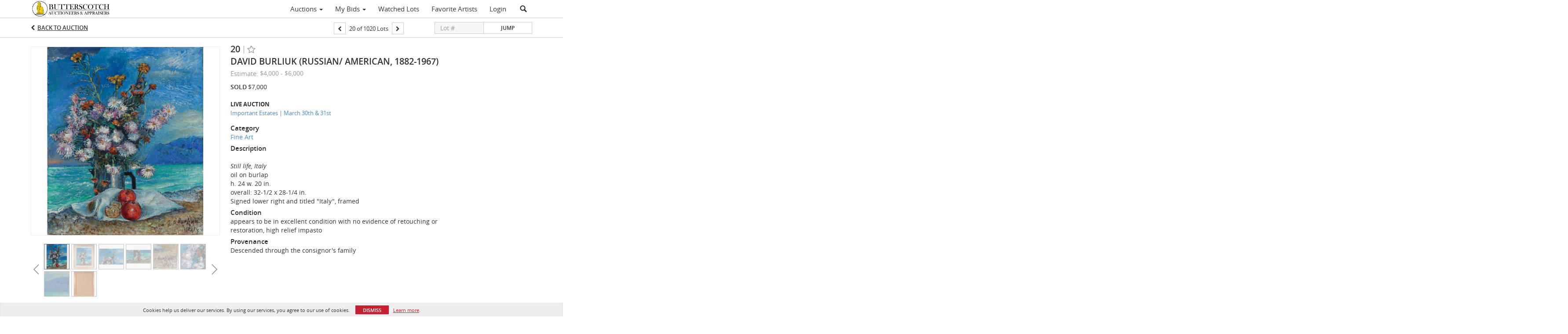

--- FILE ---
content_type: application/javascript
request_url: https://bid.butterscotchauction.com/js/download.js
body_size: 2606
content:
//download.js v4.2, by dandavis; 2008-2016. [CCBY2] see http://danml.com/download.html for tests/usage
// v1 landed a FF+Chrome compat way of downloading strings to local un-named files, upgraded to use a hidden frame and optional mime
// v2 added named files via a[download], msSaveBlob, IE (10+) support, and window.URL support for larger+faster saves than dataURLs
// v3 added dataURL and Blob Input, bind-toggle arity, and legacy dataURL fallback was improved with force-download mime and base64 support. 3.1 improved safari handling.
// v4 adds AMD/UMD, commonJS, and plain browser support
// v4.1 adds url download capability via solo URL argument (same domain/CORS only)
// v4.2 adds semantic variable names, long (over 2MB) dataURL support, and hidden by default temp anchors
// https://github.com/rndme/download

(function (root, factory) {
	if (typeof define === 'function' && define.amd) {
		// AMD. Register as an anonymous module.
		define([], factory);
	} else if (typeof exports === 'object') {
		// Node. Does not work with strict CommonJS, but
		// only CommonJS-like environments that support module.exports,
		// like Node.
		module.exports = factory();
	} else {
		// Browser globals (root is window)
		root.download = factory();
  }
}(this, function () {

	return function download(data, strFileName, strMimeType) {

		var self = window, // this script is only for browsers anyway...
			defaultMime = "application/octet-stream", // this default mime also triggers iframe downloads
			mimeType = strMimeType || defaultMime,
			payload = data,
			url = !strFileName && !strMimeType && payload,
			anchor = document.createElement("a"),
			toString = function(a){return String(a);},
			myBlob = (self.Blob || self.MozBlob || self.WebKitBlob || toString),
			fileName = strFileName || "download",
			blob,
			reader;
			myBlob= myBlob.call ? myBlob.bind(self) : Blob ;
	  
		if(String(this)==="true"){ //reverse arguments, allowing download.bind(true, "text/xml", "export.xml") to act as a callback
			payload=[payload, mimeType];
			mimeType=payload[0];
			payload=payload[1];
		}


		if(url && url.length< 2048){ // if no filename and no mime, assume a url was passed as the only argument
			fileName = url.split("/").pop().split("?")[0];
			anchor.href = url; // assign href prop to temp anchor
		  	if(anchor.href.indexOf(url) !== -1){ // if the browser determines that it's a potentially valid url path:
        		var ajax=new XMLHttpRequest();
        		ajax.open( "GET", url, true);
        		ajax.responseType = 'blob';
        		ajax.onload= function(e){ 
				  download(e.target.response, fileName, defaultMime);
				};
        		setTimeout(function(){ ajax.send();}, 0); // allows setting custom ajax headers using the return:
			    return ajax;
			} // end if valid url?
		} // end if url?


		//go ahead and download dataURLs right away
		if(/^data\:[\w+\-]+\/[\w+\-]+[,;]/.test(payload)){
		
			if(payload.length > (1024*1024*1.999) && myBlob !== toString ){
				payload=dataUrlToBlob(payload);
				mimeType=payload.type || defaultMime;
			}else{			
				return navigator.msSaveBlob ?  // IE10 can't do a[download], only Blobs:
					navigator.msSaveBlob(dataUrlToBlob(payload), fileName) :
					saver(payload) ; // everyone else can save dataURLs un-processed
			}
			
		}//end if dataURL passed?

		blob = payload instanceof myBlob ?
			payload :
			new myBlob([payload], {type: mimeType}) ;


		function dataUrlToBlob(strUrl) {
			var parts= strUrl.split(/[:;,]/),
			type= parts[1],
			decoder= parts[2] == "base64" ? atob : decodeURIComponent,
			binData= decoder( parts.pop() ),
			mx= binData.length,
			i= 0,
			uiArr= new Uint8Array(mx);

			for(i;i<mx;++i) uiArr[i]= binData.charCodeAt(i);

			return new myBlob([uiArr], {type: type});
		 }

		function saver(url, winMode){

			if ('download' in anchor) { //html5 A[download]
				anchor.href = url;
				anchor.setAttribute("download", fileName);
				anchor.className = "download-js-link";
				anchor.innerHTML = "downloading...";
				anchor.style.display = "none";
				document.body.appendChild(anchor);
				setTimeout(function() {
					anchor.click();
					document.body.removeChild(anchor);
					if(winMode===true){setTimeout(function(){ self.URL.revokeObjectURL(anchor.href);}, 250 );}
				}, 66);
				return true;
			}

			// handle non-a[download] safari as best we can:
			if(/(Version)\/(\d+)\.(\d+)(?:\.(\d+))?.*Safari\//.test(navigator.userAgent)) {
				url=url.replace(/^data:([\w\/\-\+]+)/, defaultMime);
				if(!window.open(url)){ // popup blocked, offer direct download:
					if(confirm("Displaying New Document\n\nUse Save As... to download, then click back to return to this page.")){ location.href=url; }
				}
				return true;
			}

			//do iframe dataURL download (old ch+FF):
			var f = document.createElement("iframe");
			document.body.appendChild(f);

			if(!winMode){ // force a mime that will download:
				url="data:"+url.replace(/^data:([\w\/\-\+]+)/, defaultMime);
			}
			f.src=url;
			setTimeout(function(){ document.body.removeChild(f); }, 333);

		}//end saver




		if (navigator.msSaveBlob) { // IE10+ : (has Blob, but not a[download] or URL)
			return navigator.msSaveBlob(blob, fileName);
		}

		if(self.URL){ // simple fast and modern way using Blob and URL:
			saver(self.URL.createObjectURL(blob), true);
		}else{
			// handle non-Blob()+non-URL browsers:
			if(typeof blob === "string" || blob.constructor===toString ){
				try{
					return saver( "data:" +  mimeType   + ";base64,"  +  self.btoa(blob)  );
				}catch(y){
					return saver( "data:" +  mimeType   + "," + encodeURIComponent(blob)  );
				}
			}

			// Blob but not URL support:
			reader=new FileReader();
			reader.onload=function(e){
				saver(this.result);
			};
			reader.readAsDataURL(blob);
		}
		return true;
	}; /* end download() */
}));